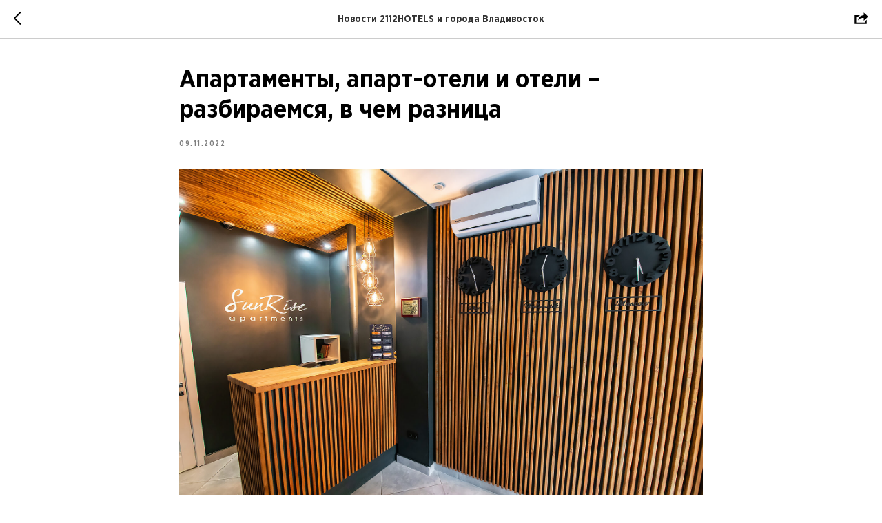

--- FILE ---
content_type: text/css
request_url: https://ws.tildacdn.com/project2015329/custom.css?t=1765427122
body_size: 1114
content:
    #block-search, #block-search * {
        box-sizing: border-box;
    }
    #block-search {
        background: #E1E1E1;
    }

    .tl-container {
        margin: 0 auto;
        max-width: 1220px;
        padding: 0 30px;
    }
    #tl-booking-form{
        width: 100%;
        max-width:1160px;
        margin: 0 auto;
    }
    
    #tl-block-select {
        width: inherit !important;
        color: #333333; /* Цвет текста*/
        background-color: #FFFFFF; /* Цвет фона*/
        padding: 0 0 10px 1px;
        font-family: 'Open Sans',Arial,sans-serif;
        font-size: 16px;
        border: 0;
        line-height: 22px;
    }
    
    #tl-wrap {
        max-width: 1160px;
        margin: 0 auto;
        position: relative;
        display: block;
    }
    
    #tl-hotel-select {
        box-sizing:border-box;
        border-top: 1px solid #B1B1B1; /* Цвет границы*/
        display: -webkit-box;
        display: -ms-flexbox;
        display: flex;
        -webkit-box-align: center;
        -ms-flex-align: center;
        align-items: center;
        -webkit-box-pack: start;
        -ms-flex-pack: start;
        justify-content: flex-start;
        width: 100%;
        -webkit-transition: box-shadow .3s,opacity .3s;
        transition: box-shadow .3s,opacity .3s;
        border-radius: 0;
        -webkit-appearance: none;
        -moz-appearance:    none;
        appearance:         none;
        box-shadow: 0 -1px 0 0 rgba(0,0,0,.27), 0 0 0 0 transparent inset, 0 0 0 1px rgba(114,114,114,.27);
        padding: 9px 20px;
        font-size: 15px;
        font-family: 'Open Sans',Arial,sans-serif;
        color: #3d3d3d;
        background: #fff url('[data-uri]') no-repeat 98% 55%;
    }
    
    #tl-hotel-select:hover {
        -webkit-appearance: none;
        box-shadow: 0 0 0 1px #30343b, 0 0 0 0 transparent inset, 0 0 0 1px #30343b;
    }
    
    select::-ms-expand {
        display: none;
    }
